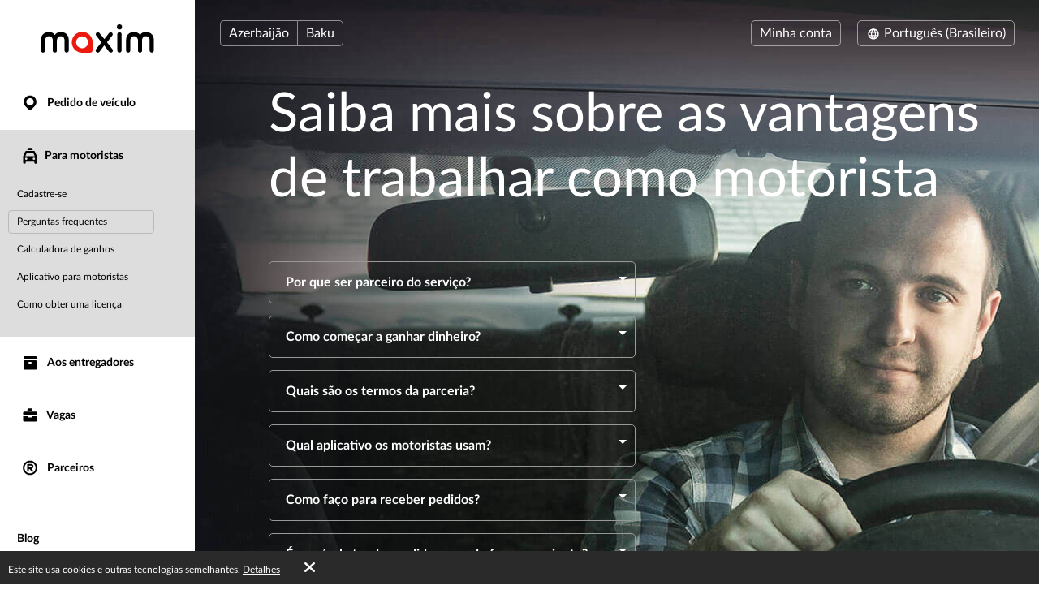

--- FILE ---
content_type: text/html; charset=UTF-8
request_url: https://taximaxim.com/az/pt-BR/1872-baku/driver/faq/
body_size: 9532
content:
    <!DOCTYPE html>
    <html lang="pt-BR" >
    <head>
        <meta charset="UTF-8">
        <meta name="viewport" content="width=device-width, initial-scale=1, maximum-scale=5">
        <meta name="facebook-domain-verification" content="drrei14mj79cj3owo51acqbfoe4ezq" />        <meta name="csrf-param" content="_csrf">
<meta name="csrf-token" content="dapf5gh92-3Gr7hT-_ay3ijZzhMEEuU2r_wL2lbqJcoe7SW3RBOPu6jI0n6SzuKGSpGEV2FepFLji0aiZ9h1qw==">
        <title>Serviço de pedido de transporte «Maxim»</title>
        <link rel="apple-touch-icon" sizes="180x180" href="/favicon180x180.png">
        <link rel="icon" type="image/png" sizes="32x32" href="/favicon32x32.png">
        <link rel="icon" type="image/png" sizes="192x192" href="/favicon192x192.png">
                <!-- Google Tag Manager -->
        <script>(function(w,d,s,l,i){w[l]=w[l]||[];w[l].push({'gtm.start':
                    new Date().getTime(),event:'gtm.js'});var f=d.getElementsByTagName(s)[0],
                j=d.createElement(s),dl=l!='dataLayer'?'&l='+l:'';j.async=true;j.src=
                'https://www.googletagmanager.com/gtm.js?id='+i+dl;f.parentNode.insertBefore(j,f);
            })(window,document,'script','dataLayer','GTM-K3BC4KQ');</script>
        <!-- End Google Tag Manager -->
                <script type="application/ld+json">{"@context":"https://schema.org","@type":"BreadcrumbList","itemListElement":[{"@type":"ListItem","position":0,"name":"Para motoristas","item":"https://taximaxim.com/az/pt-br/1872-baku/driver/"},{"@type":"ListItem","position":1,"name":"Perguntas frequentes","item":""}]}</script>        <meta name="description" content="Perguntas frequentes sobre os benefícios de ganhar dinheiro de carro.">
<link type="font/woff2" href="/fonts/lato2/Lato-Regular.woff2" rel="preload" as="font" crossorigin>
<link type="font/woff2" href="/fonts/lato2/Lato-Bold.woff2" rel="preload" as="font" crossorigin>
<link href="https://taximaxim.com/az/ar-SA/1872-baku/driver/faq/" rel="alternate" hreflang="ar-SA">
<link href="https://taximaxim.com/az/az/1872-baku/driver/faq/" rel="alternate" hreflang="az">
<link href="https://taximaxim.com/az/bg/1872-baku/driver/faq/" rel="alternate" hreflang="bg">
<link href="https://taximaxim.com/az/bn-BD/1872-baku/driver/faq/" rel="alternate" hreflang="bn-BD">
<link href="https://taximaxim.com/az/en/1872-baku/driver/faq/" rel="alternate" hreflang="en">
<link href="https://taximaxim.com/az/es-ES/1872-baku/driver/faq/" rel="alternate" hreflang="es-ES">
<link href="https://taximaxim.com/az/fr/1872-baku/driver/faq/" rel="alternate" hreflang="fr">
<link href="https://taximaxim.com/az/hy/1872-baku/driver/faq/" rel="alternate" hreflang="hy">
<link href="https://taximaxim.com/az/id-ID/1872-baku/driver/faq/" rel="alternate" hreflang="id-ID">
<link href="https://taximaxim.com/az/ka/1872-baku/driver/faq/" rel="alternate" hreflang="ka">
<link href="https://taximaxim.com/az/kk/1872-baku/driver/faq/" rel="alternate" hreflang="kk">
<link href="https://taximaxim.com/az/km-KH/1872-baku/driver/faq/" rel="alternate" hreflang="km-KH">
<link href="https://taximaxim.com/az/lo-LA/1872-baku/driver/faq/" rel="alternate" hreflang="lo-LA">
<link href="https://taximaxim.com/az/ms-MY/1872-baku/driver/faq/" rel="alternate" hreflang="ms-MY">
<link href="https://taximaxim.com/az/ru/1872-baku/driver/faq/" rel="alternate" hreflang="ru">
<link href="https://taximaxim.com/az/sw-TZ/1872-baku/driver/faq/" rel="alternate" hreflang="sw-TZ">
<link href="https://taximaxim.com/az/tg/1872-baku/driver/faq/" rel="alternate" hreflang="tg">
<link href="https://taximaxim.com/az/th-TH/1872-baku/driver/faq/" rel="alternate" hreflang="th-TH">
<link href="https://taximaxim.com/az/tr/1872-baku/driver/faq/" rel="alternate" hreflang="tr">
<link href="https://taximaxim.com/az/uz/1872-baku/driver/faq/" rel="alternate" hreflang="uz">
<link href="https://taximaxim.com/az/vi-VN/1872-baku/driver/faq/" rel="alternate" hreflang="vi-VN">
<link href="https://taximaxim.com/az/zh-CN/1872-baku/driver/faq/" rel="alternate" hreflang="zh-CN">
<link href="https://taximaxim.com/az/pt-br/driver/faq/" rel="canonical">
<link href="/assets/all-d6d0e5211907ec943a7802b0f5f52576.css?v=1762320557" rel="preload" as="style" onload="this.rel=&#039;stylesheet&#039;">
<link href="/css/cookie.css?v=1689660240" rel="stylesheet">
<link type="text/css" href="/assets/6e3b4ef9/css/all.min.css?v=1768197928" rel="preload" as="style" onload="this.rel=&#039;stylesheet&#039;">
<link type="text/css" href="/assets/5975d973/flag-png.css?v=1768197928" rel="preload" as="style" onload="this.rel=&#039;stylesheet&#039;">    </head>
    <body data-env="prod" class="b-driver-page b-driver-page-questionary lang-pt-BR country-az">
            <!-- Google Tag Manager (noscript) -->
    <noscript><iframe src="https://www.googletagmanager.com/ns.html?id=GTM-K3BC4KQ"
                      height="0" width="0" style="display:none;visibility:hidden"></iframe></noscript>
    <!-- End Google Tag Manager (noscript) -->
        <div class="b-container"><div class="b-top-plate"><div id="mobile-top-menu"><button type="button" class="m-menu-opener js-menu-toggle" aria-label="burger"><i class="fa fas fa-bars"></i></button><div id="link-to-work"><a href="https://taxseepro.com/?app=maxim&amp;intl=pt-BR&amp;b=1872&amp;utm_content=taximaxim&amp;utm_source=taximaxim" rel="noopener" onclick="return yii.app.analytics.reachGoal(&quot;link-to-work&quot;)" target="_blank">Trabalhe conosco</a></div><div class="m-logo"><a href="/az/pt-br/1872-baku/order-a-taxi-online" title="logo"></a></div></div></div><div class="b-sidebar"><div class="m-content"><a href="/az/pt-br/1872-baku/order-a-taxi-online"><div class="b-logo b-logo---pt-BR b-logo----country-az"></div></a><ul class="b-main-menu"><li><a href="/az/pt-br/1872-baku/order-a-taxi-online"><span class="b-sidebar-icon"><svg xmlns="http://www.w3.org/2000/svg" width="24" height="24" viewBox="0 -250 950 1000"><path fill="currentColor" d="M708-43q48 49 72 109.5T804 190t-24 122.5T708 420L535 593q-26 26-60 26-32 0-57-25-42-44-86-87.5T245 420q-48-48-72-107.5T149 190q0-66 26-125.5T245.5-40t104-72T477-139q63 0 123 24t108 72zM341 319q56 56 133 56 38 0 72-14.5t60-40 41-60 15-74.5q0-39-15-73t-40.5-59.5-59.5-40T474-1q-38 0-72 15t-60 40.5-41.5 59.5-15.5 72q0 36 14 71t42 62z"/></svg></span> Pedido de veículo</a></li><li class="m-driver s-active"><a href="/az/pt-br/1872-baku/driver/"><span class="b-sidebar-icon"><svg xmlns="http://www.w3.org/2000/svg" width="24" height="24" viewBox="0 -230 950 1000"><path fill="currentColor" d="M542-140q27 0 45.5 17T606-79v53H344v-53q0-27 19.5-44t46.5-17h132zM233 287h486l-77-164H309zm596 329q0 29-18.5 45.5T765 678t-47-16.5-20-45.5v-41H254v41q0 29-20 45.5T188 678q-28 0-47-16.5T122 616V287L232 48q7-12 19-19.5t25-7.5h393q16 0 30 5t22 22l108 239v329zM277 363q-24 0-41 17t-17 43q0 25 17 42t41 17q25 0 42.5-17t17.5-42q0-26-17.5-43T277 363zm397 0q-25 0-42.5 17T614 423q0 25 17.5 42t42.5 17 42.5-17 17.5-42q0-26-17.5-43T674 363z"/></svg></span>Para motoristas</a><ul><li><a href="https://taxseepro.com/?app=maxim&amp;intl=pt-BR&amp;b=1872&amp;utm_content=taximaxim&amp;utm_source=taximaxim" target="_blank" rel="noopener" data-reach-goal="RegLinkMenu">Cadastre-se</a></li><li class="s-active"><a href="/az/pt-br/1872-baku/driver/faq/">Perguntas frequentes</a></li><li><a href="/az/pt-br/1872-baku/driver/income/">Calculadora de ganhos</a></li><li><a href="/az/pt-br/1872-baku/driver/materials/">Aplicativo para motoristas</a></li><li><a href="https://legal.taximaxim.com/license-agreement/?country=AZ&amp;intl=pt-BR">Como obter uma licença</a></li></ul></li><li class="m-courier"><a href="/az/pt-br/1872-baku/courier/"><span class="b-sidebar-icon"><svg xmlns="http://www.w3.org/2000/svg" width="24" height="24"><g fill="currentColor"><path d="M4.8 20.574a.85.85 0 0 1-.8-.768V9.84a.849.849 0 0 1 .8-.768h14.4a.838.838 0 0 1 .8.768v9.966a.838.838 0 0 1-.8.768zM10 12a1 1 0 0 0 1 1h2a1 1 0 0 0 1-1 1 1 0 0 0-1-1h-2a1 1 0 0 0-1 1zM4.8 8a.86.86 0 0 1-.8-.8V4.8a.86.86 0 0 1 .8-.8h14.4a.86.86 0 0 1 .8.8v2.4a.86.86 0 0 1-.8.8z"/><path fill="none" d="M0 0h24v24H0z"/></g></svg></span> Aos entregadores</a></li><li class="m-vacancy"><a href="/az/pt-br/1872-baku/vacancy/"><span class="b-sidebar-icon"><svg xmlns="http://www.w3.org/2000/svg" width="24" height="24" viewBox="0 -275 950 1000"><path fill="currentColor" d="M121 263h267v67h172v-67h269v213q0 28-20.5 44.5T762 537H187q-27 0-46.5-16.5T121 476V263zm0-56V85q0-28 19.5-44.5T187 24h575q26 0 46.5 16.5T829 85v122H121zm419-346q28 0 46.5 17.5T605-77v53H344v-53q0-27 19.5-44.5T410-139h130z"/></svg></span> Vagas</a></li><li class="m-franchise"><a href="/az/pt-br/1872-baku/partner/"><span class="b-sidebar-icon"><svg xmlns="http://www.w3.org/2000/svg" width="24" height="24" viewBox="0 -250 949 1000"><path fill="currentColor" d="M453 290h-40v106q0 17-12 28t-30 11q-19 0-31.5-11T327 396q1-84 1-166t1-166q0-20 13-28t30-8h145q27 0 51 10.5T609.5 67t28 42 10.5 51q0 42-25 76t-63 47l67 82q11 13 11 27 0 19-13.5 31.5T593 436q-19 0-31-15zm64-81q18 0 31.5-14t13.5-34q0-18-13.5-32.5T517 114H413v95h104zm-43-348q78 0 145 28.5T736-31q51 50 79.5 117T844 231q0 76-28.5 142.5T736 491q-50 50-117 79t-145 29q-76 0-143-29t-116-79q-51-51-80-117.5T106 231q0-78 29-145t80-117q49-51 116-79.5T474-139zM675 30q-38-38-89.5-60.5T474-53q-58 0-109.5 22.5T275 30q-39 38-60.5 89.5T193 231q0 58 21.5 109.5T275 431q38 38 89.5 60T474 513q60 0 111.5-22t89.5-60q39-39 61-90.5T758 231q0-60-22-111.5T675 30z"/></svg></span> Parceiros</a></li></ul><ul class="b-sub-menu"><li><a href="/az/pt-br/1872-baku/blog/">Blog</a></li><li><a href="/az/pt-br/1872-baku/contacts/">Contatos</a></li></ul><ul class="b-cabinet-enter-links"><li><a href="https://client.taximaxim.com/pt-BR/?country=az" target="_blank" rel="noopener">Área do cliente<span class="b-sidebar-icon"><svg xmlns="http://www.w3.org/2000/svg" width="18" height="18" viewBox="0 -275 950 1000"><path fill="currentColor" d="M409-38q-18-17-17-41t18-41 41-19 42 17l268 268q10 10 16 20.5t6 24.5q0 11-4.5 21T766 230L495 500q-17 18-41 17t-42-18q-17-18-18-42t16-41l168-168H226q-25 0-41-18t-16-41q0-25 16-42.5t41-17.5h349z"/></svg></span></a></li><li><a href="https://driver.taxsee.com/pt-BR" target="_blank" rel="noopener">Gabinete de motorista<span class="b-sidebar-icon"><svg xmlns="http://www.w3.org/2000/svg" width="18" height="18" viewBox="0 -275 950 1000"><path fill="currentColor" d="M409-38q-18-17-17-41t18-41 41-19 42 17l268 268q10 10 16 20.5t6 24.5q0 11-4.5 21T766 230L495 500q-17 18-41 17t-42-18q-17-18-18-42t16-41l168-168H226q-25 0-41-18t-16-41q0-25 16-42.5t41-17.5h349z"/></svg></span></a></li></ul></div><div class="m-overlay js-menu-toggle"></div></div><div class="b-main"><div class="b-header"><div class="header-row"><div class="column location"><div class="country-drop-down btn-group"><button id="cdd-w0" class="btn dropdown-toggle" data-toggle="dropdown">Azerbaijão <span class="caret"></span></button><ul id="cdd-items-w0" class="dropdown-menu"><li><a class="country " href="/za/pt-BR/2981-cape+town/order-a-taxi-online" tabindex="-1"><i class="flag-png flag-png-xs flag-png-za"></i>África do Sul</a></li><li><a class="country " href="/ar/pt-BR/10703-mendoza/order-a-taxi-online" tabindex="-1"><i class="flag-png flag-png-xs flag-png-ar"></i>Argentina</a></li><li><a class="country  active" href="/az/pt-BR/1872-baku/order-a-taxi-online" tabindex="-1"><i class="flag-png flag-png-xs flag-png-az"></i>Azerbaijão</a></li><li><a class="country " href="/bd/pt-BR/1872-baku/order-a-taxi-online" tabindex="-1"><i class="flag-png flag-png-xs flag-png-bd"></i>Bangladesh</a></li><li><a class="country " href="/br/pt-BR/10329-rio+branco/order-a-taxi-online" tabindex="-1"><i class="flag-png flag-png-xs flag-png-br"></i>Brasil</a></li><li><a class="country " href="/kh/pt-BR/13806-phnom+penh/order-a-taxi-online" tabindex="-1"><i class="flag-png flag-png-xs flag-png-kh"></i>Cambodja</a></li><li><a class="country " href="/kz/pt-BR/109-petropavlovsk/order-a-taxi-online" tabindex="-1"><i class="flag-png flag-png-xs flag-png-kz"></i>Cazaquistão</a></li><li><a class="country " href="/co/pt-BR/11573-monteria/order-a-taxi-online" tabindex="-1"><i class="flag-png flag-png-xs flag-png-co"></i>Colômbia</a></li><li><a class="country " href="/ph/pt-BR/7513-cebu/order-a-taxi-online" tabindex="-1"><i class="flag-png flag-png-xs flag-png-ph"></i>Filipinas</a></li><li><a class="country " href="/id/pt-BR/2093-jakarta/order-a-taxi-online" tabindex="-1"><i class="flag-png flag-png-xs flag-png-id"></i>Indonésia</a></li><li><a class="country " href="/la/pt-BR/14395-vientiane/order-a-taxi-online" tabindex="-1"><i class="flag-png flag-png-xs flag-png-la"></i>Laos</a></li><li><a class="country " href="/my/pt-BR/3830-kuantan/order-a-taxi-online" tabindex="-1"><i class="flag-png flag-png-xs flag-png-my"></i>Malásia</a></li><li><a class="country " href="/pe/pt-BR/7944-chimbote/order-a-taxi-online" tabindex="-1"><i class="flag-png flag-png-xs flag-png-pe"></i>Peru</a></li><li><a class="country " href="/kg/pt-BR/3785-bishkek/order-a-taxi-online" tabindex="-1"><i class="flag-png flag-png-xs flag-png-kg"></i>Quirguistão</a></li><li><a class="country " href="/do/pt-BR/15145-san+pedro+de+macoris/order-a-taxi-online" tabindex="-1"><i class="flag-png flag-png-xs flag-png-do"></i>República Dominicana</a></li><li><a class="country " href="/th/pt-BR/9335-chiang+mai/order-a-taxi-online" tabindex="-1"><i class="flag-png flag-png-xs flag-png-th"></i>Tailândia</a></li><li><a class="country " href="/tj/pt-BR/1872-baku/order-a-taxi-online" tabindex="-1"><i class="flag-png flag-png-xs flag-png-tj"></i>Tajiquistão</a></li><li><a class="country " href="/tz/pt-BR/14690-dodoma/order-a-taxi-online" tabindex="-1"><i class="flag-png flag-png-xs flag-png-tz"></i>Tanzânia</a></li><li><a class="country " href="/uz/pt-BR/2744-tashkent/order-a-taxi-online" tabindex="-1"><i class="flag-png flag-png-xs flag-png-uz"></i>Uzbequistão</a></li><li><a class="country " href="/vn/pt-BR/8428-da+nang/order-a-taxi-online" tabindex="-1"><i class="flag-png flag-png-xs flag-png-vn"></i>Vietnã</a></li></ul></div><button id="w1" class="city-select-btn js-modal-open btn" data-id="city-choose" data-url="/az/pt-br/1872-baku/site/ajax-cities/?from=driver%2Ffaq">Baku</button></div><div class="column language"><a id="choice-cabinet-button" class="btn" href="#" data-content="&lt;a class=&quot;btn-link&quot; href=&quot;https://client.taximaxim.com/pt-BR/?country=az&quot; rel=&quot;noopener&quot; target=&quot;_blank&quot;&gt;Cliente&lt;/a&gt;&lt;a class=&quot;btn-link&quot; href=&quot;https://driver.taxsee.com/pt-BR&quot; rel=&quot;noopener&quot; target=&quot;_blank&quot;&gt;Motoristas&lt;/a&gt;" data-placement="bottom" data-toggle="popover">Minha conta</a><div class="language-drop-down btn-group"><button id="w2" class="btn dropdown-toggle" data-toggle="dropdown"><span class="icon"><svg xmlns="http://www.w3.org/2000/svg" width="18" height="18" viewBox="0 30 950 1000"><path fill="currentColor" d="M475 156q77 0 144 29t117 80q51 51 79.5 117T844 526q0 75-28.5 142T736 786q-50 51-117 79.5T475 894q-76 0-143-28.5T214 786q-50-51-79-118t-29-142q0-78 29-144t79-117q51-51 118-80t143-29zM202 602h111q-6-37-6-76 0-21 1.5-39.5T313 449H202q-5 19-7.5 38t-2.5 39 2.5 38.5T202 602zm184 0h180q2-19 3-37.5t1-38.5q0-21-1-40t-3-37H386q-2 18-4 37t-2 40q0 20 2 38.5t4 37.5zm251 0h110q6-19 8.5-37.5T758 526t-2.5-39-8.5-38H637q2 19 3.5 37.5T642 526q0 20-1.5 38.5T637 602zm80 73h-92q-5 18-10 34t-11 32q-5 14-10.5 24.5T582 787q53-21 93-61 11-11 21.5-24.5T717 675zm-166 0H400q3 11 6.5 20.5T414 714q13 33 28.5 56t32.5 37q17-14 33-37t28-56q5-9 8-18.5t7-20.5zm-225 0h-91q8 13 18 26.5t22 24.5q42 41 93 61-5-11-11-21.5T346 741q-5-16-11-32t-9-34zm-91-299h91q3-18 9-35t11-31q5-13 11-24.5t11-22.5q-26 11-49.5 26.5T275 325q-12 11-22 24t-18 27zm165 0h151q-4-11-7-21t-8-18q-12-33-28-56t-33-37q-17 14-32.5 37T414 337q-4 8-7.5 18t-6.5 21zm225 0h92q-10-14-20.5-27T675 325q-20-20-43.5-35.5T582 263q6 11 11.5 22.5T604 310q6 14 11 31t10 35z"/></svg></span> Português (Brasileiro) <span class="caret"></span></button><ul id="w3" class="dropdown-menu-right dropdown-menu"><li><a href="/az/ar-sa/1872-baku/driver/faq/" rel="alternate" hreflang="ar-SA" lang="ar-SA" tabindex="-1">العربية</a></li><li><a href="/az/az/1872-baku/driver/faq/" rel="alternate" hreflang="az" lang="az" tabindex="-1">Azərbaycan dili</a></li><li><a href="/az/bg/1872-baku/driver/faq/" rel="alternate" hreflang="bg" lang="bg" tabindex="-1">Български</a></li><li><a href="/az/bn-bd/1872-baku/driver/faq/" rel="alternate" hreflang="bn-BD" lang="bn-BD" tabindex="-1">বাংলা</a></li><li><a href="/az/en/1872-baku/driver/faq/" rel="alternate" hreflang="en" lang="en" tabindex="-1">English</a></li><li><a href="/az/es/1872-baku/driver/faq/" rel="alternate" hreflang="es-ES" lang="es-ES" tabindex="-1">Español</a></li><li><a href="/az/fr/1872-baku/driver/faq/" rel="alternate" hreflang="fr" lang="fr" tabindex="-1">Français</a></li><li><a href="/az/hy/1872-baku/driver/faq/" rel="alternate" hreflang="hy" lang="hy" tabindex="-1">Հայերեն</a></li><li><a href="/az/id/1872-baku/driver/faq/" rel="alternate" hreflang="id-ID" lang="id-ID" tabindex="-1">Bahasa Indonesia</a></li><li><a href="/az/ka/1872-baku/driver/faq/" rel="alternate" hreflang="ka" lang="ka" tabindex="-1">ქართული</a></li><li><a href="/az/kk/1872-baku/driver/faq/" rel="alternate" hreflang="kk" lang="kk" tabindex="-1">Қазақ тілі</a></li><li><a href="/az/km-kh/1872-baku/driver/faq/" rel="alternate" hreflang="km-KH" lang="km-KH" tabindex="-1">ខ្មែរ</a></li><li><a href="/az/lo-la/1872-baku/driver/faq/" rel="alternate" hreflang="lo-LA" lang="lo-LA" tabindex="-1">ພາສາລາວ</a></li><li><a href="/az/ms-my/1872-baku/driver/faq/" rel="alternate" hreflang="ms-MY" lang="ms-MY" tabindex="-1">Bahasa Melayu</a></li><li><a class="active" href="/az/pt-br/1872-baku/driver/faq/" rel="alternate" hreflang="pt-BR" lang="pt-BR" tabindex="-1">Português (Brasileiro)</a></li><li><a href="/az/ru/1872-baku/driver/faq/" rel="alternate" hreflang="ru" lang="ru" tabindex="-1">Русский</a></li><li><a href="/az/sw-tz/1872-baku/driver/faq/" rel="alternate" hreflang="sw-TZ" lang="sw-TZ" tabindex="-1">Kiswahili</a></li><li><a href="/az/tg/1872-baku/driver/faq/" rel="alternate" hreflang="tg" lang="tg" tabindex="-1">Тоҷикӣ</a></li><li><a href="/az/th/1872-baku/driver/faq/" rel="alternate" hreflang="th-TH" lang="th-TH" tabindex="-1">ไทย</a></li><li><a href="/az/tr/1872-baku/driver/faq/" rel="alternate" hreflang="tr" lang="tr" tabindex="-1">Türkçe</a></li><li><a href="/az/uz/1872-baku/driver/faq/" rel="alternate" hreflang="uz" lang="uz" tabindex="-1">O&#039;zbek tili</a></li><li><a href="/az/vi-vn/1872-baku/driver/faq/" rel="alternate" hreflang="vi-VN" lang="vi-VN" tabindex="-1">Tiếng Việt</a></li><li><a href="/az/zh-cn/1872-baku/driver/faq/" rel="alternate" hreflang="zh-CN" lang="zh-CN" tabindex="-1">简体中文</a></li></ul></div></div></div></div><div class="b-main-content"><h1 class="h1">
    Saiba mais sobre as vantagens de trabalhar como motorista</h1><ul class="b-faq js-faq"><li class="open"><div class="m-title">Por que ser parceiro do serviço?</div><div class="m-text">O serviço foi fundado em 2003, com objetivo de otimizar a interação entre motoristas e passageiros. Em termos práticos, o nosso foco é em atender os interesses dos usuários. Com base em soluções próprias, e ao analisar o mercado dos transportes, oferecemos condições favoráveis ao trabalho. Valorizamos o trabalho dos motoristas e seguimos desenvolvendo o serviço para atender suas demandas.</div></li><li class="open"><div class="m-title">Como começar a ganhar dinheiro?</div><div class="m-text">É necessário um carro em bom estado e um smartphone com acesso à Internet. Em poucos minutos você pode preencher um questionário no site e, se tiver alguma dúvida, escreva para a administração na seção "Contatos".</div></li><li class="open"><div class="m-title">Quais são os termos da parceria?</div><div class="m-text">Nós encorajamos o cumprimento das leis e dos regulamentos de trânsito. Recomendamos que você mantenha o carro em boas condições, mantenha o interior limpo e preencha sempre o tanque. Você precisa ser cortês, se comportar de forma correta e ser capaz de agir em situações de conflito. Algumas dessas situações podem ser evitadas. É bom, por exemplo, sempre possuir troco, bem como lembrar aos passageiros para que não esqueçam dos seus pertences no final da viagem. Você deve estar preparado para a maioria das situações.</div></li><li class="open"><div class="m-title">Qual aplicativo os motoristas usam?</div><div class="m-text">O aplicativo se chama Taxsee Driver e está disponível no Google Play e na App Store. Ele foi baixado mais de 3 milhões de vezes no Android. Você pode encontrar Taxsee Driver pesquisando pelo nome.</div></li><li class="open"><div class="m-title">Como faço para receber pedidos?</div><div class="m-text">Todos os pedidos no aplicativo ficam visíveis na lista geral, que é dividida em categorias. Você pode ver os pedidos separadamente: pela cidade, ou intermunicipais. Pode escolher os pedidos mais próximos, ou os agendados para um determinado horário. Para os pedidos na lista deve ser enviada uma solicitação. Além disso, pode ser conveniente usar a atribuição automática de pedidos. Neste caso, não é necessário percorrer uma longa lista. Basta aceitar um pedido, que será oferecido de acordo com as condições estabelecidas.</div></li><li class="open"><div class="m-title">É possível atender pedidos quando for conveniente?</div><div class="m-text">Sim. Há quem prefira atender aos pedidos durante o horário de pico, outros preferem à noite. Pode ser somente uma viagem a caminho do seu trabalho, ou outro percurso qualquer. O descanso também é importante, tanto para a segurança pessoal, quanto para a manutenção da qualidade do serviço.</div></li><li class="open"><div class="m-title">Como se forma o preço do pedido?</div><div class="m-text">O preço de uma viagem é composto de vários fatores: custo do combustível, custos de reparo, seguro e manutenção do carro. Também leva em consideração a oferta e a demanda, a concorrência e as tarifas das operadoras em cada cidade. O serviço busca manter um equilíbrio de interesses de todos os participantes do processo.</div></li><li class="open"><div class="m-title">Como aumentar sua renda?</div><div class="m-text">Ganhe dinheiro durante condições climáticas desfavoráveis, ou durante feriados. Os horários de pico, matinais e noturnos, também são fundamentais para elevar a renda: as pessoas querem um carro na hora certa e deixam gorjetas em agradecimento. Preste um serviço de qualidade, receba feedback positivo e fique entre os líderes na distribuição dos pedidos. Os motoristas com publicidade do aplicativo em seu automóvel também recebem prioridade na distribuição de pedidos.</div></li><li class="open"><div class="m-title">Como saber a taxa do pedido?</div><div class="m-text">O tamanho da taxa depende da região, das campanhas promocionais realizadas em unidades específicas do serviço e das condições de parceria. Satisfazendo as condições, é possível receber uma porcentagem mínima. Para mais informações sobre as promoções e os parâmetros que influenciam na formação da taxa, consulte o aplicativo de motoristas <a href="/az/pt-br/1872-baku/driver/materials/">Taxsee Driver</a> ou entre em contato através do formulário 'Fale Conosco' na seção 'Contatos' do site <a href="/az/pt-br/1872-baku/order-a-taxi-online">https://taximaxim.com/</a>.</div></li></ul><div class="b-footer">
    Ver também    <a class="b-footer-link btn-white-transparent" href="/az/pt-br/1872-baku/driver/materials/">Aplicativo para motoristas</a></div></div><ul class="b-social"><li><a href="https://www.facebook.com/TaxiMaximAZ/" title="fb" rel="noopener" target="_blank" data-name="fb"><span class="b-social-icon"><svg xmlns="http://www.w3.org/2000/svg" width="27" height="27" viewBox="0 30 950 1000"><path fill="#FFF" d="M171 48h609q35 0 66 13.5t54.5 37 37 54.5 13.5 66v609q0 35-13.5 66.5t-37 54.5-54.5 36.5-66 13.5H623V635h121l20-143H623v-91q0-30 13-48.5t57-18.5l75-1V205q-10 0-40.5-2.5T658 200q-81 0-131.5 48T476 387v105H353v143h123v364H171q-35 0-66.5-13.5T50 949t-36.5-54.5T0 828V219q0-35 13.5-66T50 98.5t54.5-37T171 48z"/></svg></span></a></li><li><a href="https://www.instagram.com/maxim.azerbaijan/" title="instagram" rel="noopener" target="_blank" data-name="instagram"><span class="b-social-icon"><svg xmlns="http://www.w3.org/2000/svg" width="27" height="27" viewBox="0 30 950 1000"><path fill="#FFF" d="M172 49h609q35 0 66 13.5t54.5 37 37 54.5 13.5 66v609q0 35-13.5 66.5t-37 54.5-54.5 36.5-66 13.5H172q-35 0-66-13.5T51.5 950t-37-54.5T1 829V220q0-35 13.5-66t37-54.5 54.5-37T172 49zm470 158q31 0 59 12t48 33 32 49 12 59v330q0 31-12 58.5t-32 48-48 32.5-59 12H312q-31 0-59-12t-49-32.5-33-48-12-58.5V360q0-31 12-59t33-49 49-33 59-12h330zM477 394q27 0 50.5 10.5t41.5 28 28 41.5 10 51-10 50.5-28 41.5-41.5 28-50.5 10-51-10-41.5-28-28-41.5T346 525t10.5-51 28-41.5 41.5-28 51-10.5zm0 326q40 0 76-15.5t62-41.5 41.5-61.5T672 525q0-40-15.5-76T615 386t-62-42.5-76-15.5q-41 0-76.5 15.5t-62 42.5-42 63-15.5 76q0 41 15.5 76.5t42 61.5 62 41.5T477 720zm250-403q0-19-13.5-33T681 270q-20 0-34 14t-14 33q0 20 14 33.5t34 13.5q19 0 32.5-13.5T727 317zm-85 590q45 0 84.5-17t69-46.5 46.5-69 17-84.5V360q0-45-17-84.5T795.5 206t-69-47-84.5-17H312q-45 0-84.5 17t-69 47-46.5 69.5T95 360v330q0 45 17 84.5t46.5 69 69 46.5 84.5 17h330z"/></svg></span></a></li></ul><div class="footer"><div class="copyright-block">
                            © 2003&ndash;2026 Serviço «Maxim».                    </div><div class="legal-block"><a href="https://legal.taximaxim.com/?country=AZ&amp;city=1872&amp;intl=pt-BR&amp;ref=https%3A%2F%2Ftaximaxim.com%2Faz%2Fpt-BR%2F1872-baku%2Fdriver%2Ffaq%2F">Jurídico</a></div></div></div></div><div class="b-modal" data-id="offer-modal"><div class="m-body"></div></div><div class="b-modal" data-id="tariff-modal" id="tariff-modal"><div class="m-body"></div></div><div class="b-modal" data-id="reglament"><div class="m-body"></div></div><div class="b-modal" data-id="video-lessons"><div class="m-body"></div></div>    <div id="cookie-policy"><span>Este site usa cookies e outras tecnologias semelhantes. <a href="https://legal.taximaxim.com/privacy/-/cookie/?country=AZ&amp;city=1872&amp;intl=pt-BR&amp;ref=https%3A%2F%2Ftaximaxim.com%2Faz%2Fpt-BR%2F1872-baku%2Fdriver%2Ffaq%2F" target="_blank">Detalhes</a><a id="accept-cookie" href="#">Bom</a></span></div><div class="b-modal" data-id="city-choose" data-url="/az/pt-br/1872-baku/site/ajax-cities/?from=driver%2Ffaq" data-once="1">
    <div class="m-body m-city-modal-body">
            </div>
</div>
<script src="/assets/all-e4aa03f43099f42f5d5b8e4abc448114.js?v=1754980139"></script>
<script src="/js/cookie.js?v=1689660240"></script>    </body>
    </html>
